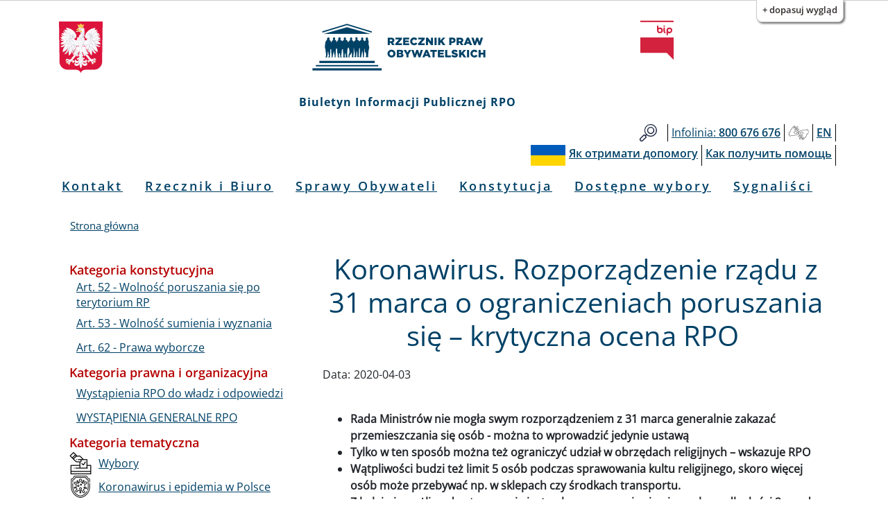

--- FILE ---
content_type: text/html; charset=UTF-8
request_url: https://bip.brpo.gov.pl/pl/content/koronawirus-rozporzadzenie-rzadu-z-31-marca-krytyczna-ocena-rpo%C2%A0?fbclid=IwAR2tlkJfu_EHkcw4m9FxL6RiWd0Z_nKw_4loiFiVm_esq0bY3jOEJpxxLgY
body_size: 14057
content:
<!DOCTYPE html>
<html lang="pl" dir="ltr" prefix="og: https://ogp.me/ns#">
  <head>
    <meta charset="utf-8" />
<meta name="description" content="Rada Ministrów nie mogła swym rozporządzeniem z 31 marca generalnie zakazać przemieszczania się osób - można to wprowadzić jedynie ustawą Tylko w ten sposób można też ograniczyć udział w obrzędach religijnych – wskazuje RPO Wątpliwości budzi też limit 5 osób podczas sprawowania kultu religijnego, skoro więcej osób może przebywać np. w sklepach czy środkach transportu. Z kolei niemożliwy do stosowania jest nakaz poruszania się pieszych w odległości 2 m od siebie. Jest on zaś zupełnie niezasadny co do małżeństw, partnerów czy rodzica z dzieckiem" />
<link rel="canonical" href="http://bip.brpo.gov.pl/pl/content/koronawirus-rozporzadzenie-rzadu-z-31-marca-krytyczna-ocena-rpo%C2%A0" />
<meta property="og:type" content="Artykuł" />
<meta property="og:url" content="http://bip.brpo.gov.pl/pl/content/koronawirus-rozporzadzenie-rzadu-z-31-marca-krytyczna-ocena-rpo%C2%A0" />
<meta property="og:title" content="Koronawirus. Rozporządzenie rządu z 31 marca o ograniczeniach poruszania się – krytyczna ocena RPO" />
<meta property="og:image" content="http://bip.brpo.gov.pl/sites/default/files/styles/780_x/public/PA%C5%83STWO_0.png?itok=Ru5eJ4Gv" />
<meta name="twitter:card" content="summary_large_image" />
<meta name="twitter:title" content="Koronawirus. Rozporządzenie rządu z 31 marca o ograniczeniach poruszania się – krytyczna ocena RPO" />
<meta name="twitter:description" content="Rada Ministrów nie mogła swym rozporządzeniem z 31 marca generalnie zakazać przemieszczania się osób - można to wprowadzić jedynie ustawą Tylko w ten sposób można też ograniczyć udział w obrzędach religijnych – wskazuje RPO Wątpliwości budzi też limit 5 osób podczas sprawowania kultu religijnego, skoro więcej osób może przebywać np. w sklepach czy środkach transportu. Z kolei niemożliwy do stosowania jest nakaz poruszania się pieszych w odległości 2 m od siebie. Jest on zaś zupełnie niezasadny co do małżeństw, partnerów czy rodzica z dzieckiem" />
<meta name="twitter:image" content="http://bip.brpo.gov.pl/sites/default/files/styles/780_x/public/PA%C5%83STWO_0.png?itok=Ru5eJ4Gv" />
<meta name="Generator" content="Drupal 10 (https://www.drupal.org)" />
<meta name="MobileOptimized" content="width" />
<meta name="HandheldFriendly" content="true" />
<meta name="viewport" content="width=device-width, initial-scale=1, shrink-to-fit=no" />
<meta http-equiv="x-ua-compatible" content="ie=edge" />
<link rel="icon" href="/sites/default/files/favicon128_128_4.ico" type="image/vnd.microsoft.icon" />
<link rel="alternate" hreflang="pl" href="http://bip.brpo.gov.pl/pl/content/koronawirus-rozporzadzenie-rzadu-z-31-marca-krytyczna-ocena-rpo%C2%A0" />

    <title>Koronawirus. Rozporządzenie rządu z 31 marca o ograniczeniach poruszania się – krytyczna ocena RPO</title>
    <link rel="stylesheet" media="all" href="/sites/default/files/css/css_bobw2G86YedkozdoxF1HjSFMYD-3OEGZs4Z6Kf3jOhc.css?delta=0&amp;language=pl&amp;theme=bootstrap_barrio_brpo&amp;include=[base64]" />
<link rel="stylesheet" media="all" href="/sites/default/files/css/css_vfETX5CzjVTYqMQGbVeiWSMsZXcSbqeiGeZuDFM5Wb0.css?delta=1&amp;language=pl&amp;theme=bootstrap_barrio_brpo&amp;include=[base64]" />
<link rel="stylesheet" media="print" href="/sites/default/files/css/css_cXixT7nhxgDOPgL14S0Y5Sao-CVDs4vJJqAsLLiiG0E.css?delta=2&amp;language=pl&amp;theme=bootstrap_barrio_brpo&amp;include=[base64]" />

    
    <meta name="deklaracja-dostępności" content="https://bip.brpo.gov.pl/pl/content/deklaracja-dostepnosci-serwisu-bip-brpo-gov-pl"> 
  </head>
  <body class="layout-one-sidebar layout-sidebar-first page-node-17153 path-node node--type-artykul lang-pl">
    <!--<a href="#main-content" class="visually-hidden focusable skip-link">
      Przejdź do treści
    </a>-->
            	    <div id="skip-link">
		<ul>
		    <li><a href="#block-menupl" class="visually-hidden focusable"> Przejdź do menu głównego</a></li>
		    <li><a href="#main-content" class="visually-hidden focusable">Przejdź do treści</a></li>
		    <li><a href="#block-stopkapl" class="visually-hidden focusable">Przejdź to informacji o kontakcie </a></li>	
		    <li><a href="https://bip.brpo.gov.pl/pl/sitemap" class="visually-hidden focusable">Przejdź do mapy serwisu</a></li>
		</ul>
	    </div>
	    <h1 class="visually-hidden">Biuletyn Informacji Publicznej RPO</h1>
                


    <div class="flc-prefsEditor-separatedPanel fl-prefsEditor-separatedPanel">
  <div class="flc-slidingPanel-panel flc-prefsEditor-iframe"></div>
  <div class="fl-panelBar">
    <span class="fl-prefsEditor-buttons">
      <button id="reset" class="flc-prefsEditor-reset fl-prefsEditor-reset"><span class="fl-icon-undo"></span> Resetuj</button>
      <button id="show-hide" class="flc-slidingPanel-toggleButton fl-prefsEditor-showHide"> Show/Hide</button>
    </span>
  </div>
</div>
<nav class="flc-toc-tocContainer"></nav>

      <div class="dialog-off-canvas-main-canvas" data-off-canvas-main-canvas>
    <div id="page-wrapper">
  <div id="page">
    <header id="header" class="header" aria-label="Nagłówek strony">
                        <div class="branding_brpo_wrapper">
            <div id="branding_brpo"  class="justify-content-center align-items-center container">
              <section class="row region region-branding-brpo">
    <div id="block-brandingbrpopl" class="block-content-basic block block-block-content block-block-content7dca4a4b-f1d7-4fef-ad9a-96a05ed6e4ab">
  
    
      <div class="content">
      
            <div class="clearfix text-formatted field field--name-body field--type-text-with-summary field--label-hidden field__item"><div class="container-fluid"><div class="row"><div class="col-2"><img class="godlo_class" src="/sites/default/files/herb_polski.svg" data-entity-uuid="" data-entity-type="" alt="Godło RP" width="3158" height="3716" id="godlo_kontener"></div><div class="col-8"><a href="/pl" id="strona_glowna" title="Przejdź do strony głównej"><img class="logo_class" src="/sites/default/files/logo_rpo_2022_06_17_v2.png" data-entity-uuid="" data-entity-type="" alt="Logo RPO" width="550" height="148" id="logo_kontener_pl"></a></div><div class="col-2"><a class="bip_kontener" href="https://www.gov.pl/web/bip" title="Przejdź do Strony Głównej Biuletynu Informacji Publicznej"><img class="logo_class" src="/sites/default/files/BIP.svg" data-entity-uuid="" data-entity-type="" alt="Logo BIP" width="128" height="150" id="bip_kontener"></a></div></div></div><div class="biuletyn">Biuletyn Informacji Publicznej RPO</div></div>
      
    </div>
  </div>

  </section>

            </div>
          </div>
                
                  <div class="pasek_gorny_brpo_wrapper">
            <div id="pasek_gorny_brpo"  class="container">
              <section class="row region region-pasek-gorny-brpo">
    <div id="block-pasekgornypl" class="block-content-basic block block-block-content block-block-content454cc595-ca63-4693-b8a8-fffb2bbf1446">
  
    
      <div class="content">
      
            <div class="clearfix text-formatted field field--name-body field--type-text-with-summary field--label-hidden field__item"><nav class="navbar navbar-expand-lg "><div class="d-flex flex-grow-1"><!-- hidden spacer to center brand on mobile --><div class="w-100 text-right">&nbsp;</div></div><div class="navbar-collapse flex-grow-1" id="pasek_gorny"><ul class="navbar-nav ml-auto flex-nowrap" role="list"><li class="nav-item etykieta_szukaj"><a class="nav-link" href="/site-search" title="Wyszukiwarka">Szukaj</a></li><li class="nav-item"><a class="nav-link" href="/infolinia" title="Telefon do RPO"><span class="light">Infolinia:</span><span class="semibold"> 800 676 676</span></a></li><li class="nav-item polski_jezyk_migowy_m"><a class="nav-link" href="https://www.rpo.gov.pl/pl/content/glusi" title="Informacje o RPO w Polskim Języku Migowym">Głusi</a></li><li class="nav-item"><a class="nav-link" href="/en" title="Zmiana języka na angielski"><span class="semibold">EN</span></a></li></ul></div></nav><nav class="navbar navbar-expand-lg "><div class="d-flex flex-grow-1"><!-- hidden spacer to center brand on mobile --><div class="w-100 text-right">&nbsp;</div></div><div class="navbar-collapse flex-grow-1" id="pasek_gorny_ua"><ul class="navbar-nav ml-auto flex-nowrap" role="list"><li class="nav-item pasek_flaga_ua" aria-hidden="true">&nbsp;</li><li class="nav-item"><a class="nav-link" href="/pl/content/rpo-yak-otrimati-dopomogu-ukraina" title=""><span class="semibold">Як отримати допомогу</span></a></li><li class="nav-item"><a class="nav-link" href="/pl/content/rpo-kak-poluchit-pomosch-ukraina" title=""><span class="semibold">Как получить помощь</span></a></li></ul></div></nav></div>
      
    </div>
  </div>

  </section>

            </div>
          </div>
       

                <nav class="navbar navbar-expand-lg" id="navbar-main">
                      
                          <button class="navbar-toggler navbar-toggler-right" type="button" data-toggle="collapse" data-target="#CollapsingNavbar" aria-controls="CollapsingNavbar" aria-expanded="false" aria-label="Toggle navigation"><span class="navbar-toggler-icon"></span></button>
              <div class="collapse navbar-collapse justify-content-center" id="CollapsingNavbar">
                  <nav role="navigation" aria-labelledby="block-menupl-menu" id="block-menupl" class="block block-menu navigation menu--menu-pl">
            
  <h2 class="visually-hidden" id="block-menupl-menu">Menu PL</h2>
  

        
                  <ul class="clearfix nav" data-component-id="bootstrap_barrio:menu">
                    <li class="nav-item">
                <a href="/pl/content/zlozenie-wniosku-do-rzecznika-praw-obywatelskich" class="nav-link nav-link--pl-content-zlozenie-wniosku-do-rzecznika-praw-obywatelskich" data-drupal-link-system-path="content/jak-mozna-zwrocic-sie-do-rpo">Kontakt</a>
              </li>
                <li class="nav-item menu-item--collapsed">
                <a href="/pl/content/rzecznik-i-biuro" class="nav-link nav-link--pl-content-rzecznik-i-biuro" data-drupal-link-system-path="content/rzecznik-i-biuro">Rzecznik i Biuro</a>
              </li>
                <li class="nav-item">
                <a href="/pl/sprawy-wazne-dla-obywateli" class="nav-link nav-link--pl-sprawy-wazne-dla-obywateli" data-drupal-link-system-path="sprawy-wazne-dla-obywateli">Sprawy Obywateli</a>
              </li>
                <li class="nav-item">
                <a href="/pl/konstytucja" title="Katalog spraw z podziałem wg artykułów Konstytucji RP" class="nav-link nav-link--pl-konstytucja" data-drupal-link-system-path="konstytucja">Konstytucja</a>
              </li>
                <li class="nav-item">
                <a href="/pl/tagi/dostepne-wybory" class="nav-link nav-link--pl-tagi-dostepne-wybory" data-drupal-link-system-path="taxonomy/term/1426">Dostępne wybory</a>
              </li>
                <li class="nav-item">
                <a href="https://bip.brpo.gov.pl/pl/sygnalisci" class="nav-link nav-link-https--bipbrpogovpl-pl-sygnalisci">Sygnaliści</a>
              </li>
        </ul>
  



  </nav>


                              </div>
                                          </nav>
        
        

        

          
    </header>
          <div class="highlighted">
        <aside class="container section clearfix" role="complementary">
            <div data-drupal-messages-fallback class="hidden"></div>


        </aside>
      </div>
            <div id="main-wrapper" class="layout-main-wrapper clearfix">
              <div id="main" class="container">
            <div id="block-bootstrap-barrio-brpo-breadcrumbs" class="block block-system block-system-breadcrumb-block">
  
    
      <div class="content">
      
  <nav role="navigation" aria-label="breadcrumb" style="">
  <ol class="breadcrumb">
            <li class="breadcrumb-item">
        <a href="/pl">Strona główna</a>
      </li>
        </ol>
</nav>


    </div>
  </div>


          <div class="row row-offcanvas row-offcanvas-left clearfix">
              <main class="main-content col" id="content" role="main">
                <section class="section">
                  <a id="main-content" tabindex="-1"></a>

	            

                    <div id="block-bootstrap-barrio-brpo-page-title" class="block block-core block-page-title-block">
  
    
      <div class="content">
      
  <h2 class="title"><span class="field field--name-title field--type-string field--label-hidden">Koronawirus. Rozporządzenie rządu z 31 marca o ograniczeniach poruszania się – krytyczna ocena RPO </span>
</h2>


    </div>
  </div>
<div id="block-bootstrap-barrio-brpo-content" class="block block-system block-system-main-block">
  
    
      <div class="content">
      <div data-history-node-id="17153" class="node node--type-artykul node--view-mode-full ds-1col clearfix">

  

  
  <div class="field field--name-field-data field--type-daterange field--label-inline">
    <div class="field__label">Data:</div>
          <div class='field__items'>
              <div class="field__item"><time datetime="2020-04-03T11:40:00Z" class="datetime">2020-04-03</time>
</div>
              </div>
      </div>

            <div class="field field--name-dynamic-block-fieldnode-socialmedia field--type-ds field--label-hidden field__item"><div class="views-element-container"><div class="view view-socialmedia view-id-socialmedia view-display-id-block_1 js-view-dom-id-8268191e6bee868a5a9e18069e7638d9f2b6df845cc804c7b7a9a7698ce446b1">
  
    
      
  
          </div>
</div>
</div>
      
            <div class="field field--name-dynamic-block-fieldnode-blok-obrazek-z-linkiem field--type-ds field--label-hidden field__item"><div class="views-element-container"><div class="view view-obrazek-z-linkiem view-id-obrazek_z_linkiem view-display-id-block_1 js-view-dom-id-7353aecf2448697327bd688041d10a274085119c51fb9f4837f407c7d7470712">
  
    
      
  
          </div>
</div>
</div>
      
            <div class="clearfix text-formatted field field--name-body field--type-text-with-summary field--label-hidden field__item"><ul>
<li><strong>Rada Ministrów nie mogła swym rozporządzeniem z 31 marca generalnie zakazać przemieszczania się osób - można to wprowadzić jedynie ustawą &nbsp;</strong></li>
<li><strong>Tylko w ten sposób można też ograniczyć udział w obrzędach religijnych – wskazuje RPO</strong></li>
<li><strong>Wątpliwości budzi też limit 5 osób podczas sprawowania kultu religijnego,&nbsp;skoro więcej osób może przebywać np. w sklepach czy środkach transportu.</strong></li>
<li><strong>Z kolei niemożliwy do stosowania jest nakaz poruszania się pieszych w&nbsp;odległości 2 m od siebie. Jest on zaś zupełnie niezasadny co do małżeństw, partnerów czy rodzica z dzieckiem</strong></li>
</ul>
<p>Rzecznik Praw Obywatelskich przedstawił premierowi Mateuszowi Morawieckiemu swe uwagi ws.&nbsp;rozporządzenia Rady Ministrów z 31 marca 2020 r. w sprawie ustanowienia określonych ograniczeń, nakazów i zakazów w związku z wystąpieniem stanu epidemii.</p>
<p>RPO rozumie wprowadzanie ograniczeń swobody przemieszczania się i kontaktów społecznych. Niemniej po raz kolejny podkreśla, że ograniczenia te - szczególnie z uwagi na obecną trudną sytuację - muszą być wprowadzone z poszanowaniem konstytucyjnych standardów ochrony podstawowych praw i wolności.</p>
<h3>Ustawowa podstawa ograniczeń praw i wolności</h3>
<p>Adam Bodnar ponownie zwraca uwagę, że nawet w stanach nadzwyczajnych, o których mowa w Konstytucji, zakres ograniczeń konstytucyjnych wolności i praw musi wynikać z ustawy. Mimo&nbsp; przesłanek, o których mowa w art. 230 Konstytucji, w &nbsp;zakresie zwalczania choroby zakaźnej wywołanej wirusem SARS-CoV-2 - a więc szczególnego zagrożenia dla bezpieczeństwa obywateli i porządku publicznego - nie zdecydowano się dotychczas &nbsp;na wprowadzenie stanu nadzwyczajnego. Uchwalono zaś ustawę z 2 marca 2020 r. o szczególnych rozwiązaniach związanych z zapobieganiem, przeciwdziałaniem i zwalczaniem COVID-19, innych chorób zakaźnych oraz wywołanych nimi sytuacji kryzysowych. &nbsp;Na jej podstawie – w przypadku stanu epidemii lub stanu zagrożenia epidemiologicznego&nbsp; - Rada Ministrów może określić rozporządzeniem:</p>
<ul>
<li>zagrożony obszar wraz ze wskazaniem rodzaju strefy, na którym wystąpił stan epidemii lub stan zagrożenia epidemicznego,</li>
<li>rodzaj stosowanych rozwiązań.,</li>
</ul>
<h3>Zakaz przemieszczania się</h3>
<p>Rada Ministrów nie ma uprawnienia do wprowadzenia generalnego zakazu przemieszczania się. &nbsp;Mimo to, działając poza granicami &nbsp;upoważnienia ustawowego, w § 5 rozporządzenia wskazała, że poza wyjątkami, &nbsp;od 1 kwietnia 2020 r. do&nbsp; 11 kwietnia 2020 r. zakazuje się na obszarze RP &nbsp;przemieszczania się osób. Narusza to m.in. art. 92 ust. 1 Konstytucji, zgodnie&nbsp;z którym rozporządzenia są wydawane przez organy wskazane w Konstytucji, na podstawie szczegółowego upoważnienia zawartego w ustawie i w celu jej wykonania. Stanowi to jednocześnie o naruszeniu art. 31 ust. 3 Konstytucji, wskazującym warunki ograniczenia w zakresie korzystania z praw&nbsp;i wolności, do których nieodzownie należy ustanowienie ograniczeń w drodze regulacji ustawowej.</p>
<p>§ 5 rozporządzenia nie został zatem wydany w celu wykonania ustawy, ta bowiem uprawnia Radę Ministrów wyłącznie do wprowadzenia ograniczeń określonego sposobu przemieszczania się. W ramach&nbsp; tego upoważnienia można było wskazać jedynie sposób przemieszczania się oraz zakres jego ograniczenia. Niedopuszczalne było natomiast wprowadzenie generalnego zakazu przemieszczania się.</p>
<p>Oznacza to, że § 5 rozporządzenia jest także niezgodny&nbsp;z art. 52 ust. 1 i 3 Konstytucji przez to, że wyłącza wolność poruszania się po terytorium Rzeczypospolitej Polskiej nie na podstawie ustawy, lecz na podstawie rozporządzenia nie mającego w tym zakresie żadnego umocowania w ustawie.</p>
<p>Zgodnie z art. 31 ust. 3 Konstytucji ustawowe ograniczenia konstytucyjnych praw i wolności nie mogą naruszać istoty wolności i praw. Czasowe zawieszenie możliwości korzystania z określonych konstytucyjnych praw jest więc możliwe jedynie po wprowadzeniu stanu nadzwyczajnego. Z uwagi na fakt, że go nie wprowadzono, dla oceny konstytucyjności wprowadzanych ograniczeń aktualne pozostają więc standardy wynikające z art. 31 ust. 3 Konstytucji.</p>
<p>Wątpliwości Rzecznika budzi również § 18 ust 2 rozporządzenia, zgodnie z którym od 1 kwietnia do 11 kwietnia 2020 r. przemieszczanie się osoby do ukończenia 18. roku życia jest możliwe wyłącznie pod opieką rodzica lub opiekuna. Przepis ten został umieszczony w rozdziale regulującym nakaz określonego sposobu przemieszczania się, jednak w ocenie Rzecznika wprowadza on de facto podmiotowy zakaz przemieszczania się dla określonej grupy obywateli. Tym samym również nie znajduje upoważnienia ustawowego.</p>
<p>Wątpliwości może również budzić wprowadzony w § 18 ust. 1 pkt 1 rozporządzenia nakaz poruszania się pieszych w&nbsp;odległości nie mniejszej niż 2 m od siebie - chyba że zachowanie tej odległości nie jest możliwe ze względu na opiekę nad dzieckiem do ukończenia 13. roku życia, osobą z&nbsp;orzeczeniem o niepełnosprawności lub osobą z orzeczeniem o potrzebie kształcenia specjalnego, lub osobą, która ze względu na stan zdrowia nie może poruszać się samodzielnie. Przepis ten wydaje się niemożliwy do zastosowania w praktyce i nie uwzględnia możliwości przemieszczania się z osobą najbliższą, w którym to przypadku przemieszczanie się w odległości 2 metrów nie wydaje się uzasadnione. Stanowienie norm prawnych, których stosowanie jest w praktyce wysoce utrudnione, należy uznać za niedopuszczalne z punktu widzenia art. 2 Konstytucji.</p>
<h3>Ograniczenia uprawiania kultu religijnego</h3>
<p>Rozporządzenie wprowadza czasowe ograniczenia&nbsp;w sprawowaniu kultu religijnego w miejscach publicznych. W trakcie sprawowania kultu religijnego, w tym czynności lub obrzędów religijnych, na danym terenie lub w danym obiekcie może znajdować się łącznie nie więcej niż:</p>
<ul>
<li>50 osób, wliczając w to uczestników i osoby sprawujące kult religijny lub osoby zatrudnione przez zakład pogrzebowy przypadku pogrzebu – w okresie od 20 marca do dnia 24 marca 2020 r. oraz w okresie od dnia 12 kwietnia do odwołania;</li>
<li>5 uczestników, oprócz osób sprawujących kult religijny lub osób zatrudnionych przez zakład pogrzebowy w przypadku pogrzebu – w okresie od dnia 1 kwietnia 2020 r. do dnia 11 kwietnia 2020 r.</li>
</ul>
<p>Przepisy te wkraczają&nbsp;w konstytucyjną sferę wolności religii (art. 53 ust. 1 Konstytucji). A wolność uzewnętrzniania religii może być ograniczona jedynie w drodze ustawy i tylko wtedy, gdy jest to konieczne do ochrony bezpieczeństwa państwa, porządku publicznego, zdrowia, moralności lub wolności i praw innych osób. Wolność religii została wymieniona w art. 233 Konstytucji jako jedna z wolności, które nie mogą podlegać ograniczeniom w stanach nadzwyczajnych.</p>
<p>A uczestniczenie w obrzędach religijnych może zostać ograniczone jedynie w ustawie. W konsekwencji żaden organ władzy wykonawczej, w tym Rada Ministrów, nie może &nbsp;określać granic wolności uzewnętrzniania religii.</p>
<p>Poza tym wszelkie ograniczenia wolności uzewnętrzniania religii nie mogą mieć formy zakazu. Stanowi to bowiem ograniczenie istoty wolności z art. 53 Konstytucji.</p>
<p>We wnioskach kierowanych do Rzecznika Praw Obywatelskich obywatele podnoszą również zarzut nieproporcjonalności tego ograniczenia, w kontekście innych wprowadzanych ograniczeń. Wątpliwości budzi wprowadzenie limitu obecności 5 osób w pomieszczeniach sprawowania kultu religijnego w sytuacji, gdy więcej osób może przebywać np. w sklepach czy środkach transportu.</p>
<h3>Odpowiedzialność za wykroczenia</h3>
<p>Opisany stan rzeczy może powodować, że &nbsp;nie będzie możliwe pociągnięcie do odpowiedzialności za wykroczenie osób, które nie przestrzegają tak ustanowionych zakazów i nakazów, choć &nbsp;taką odpowiedzialność niewątpliwie powinny ponieść. W przypadku rozporządzenia każdy sąd ma prawo odmówić jego zastosowania, jeśli stwierdzi, że wydano je z przekroczeniem granic upoważnienia ustawowego bądź pozostaje ono w hierarchicznej niezgodności z aktami wyższego rzędu. Sędziowie podlegają bowiem tylko Konstytucji i ustawom - nie aktom wykonawczym wydanym z naruszeniem ustawy lub Konstytucji.</p>
<p>Ponadto nie można wykluczyć, że osoby, które poniosą szkodę w wyniku zastosowania opisanych przepisów rozporządzeń, zechcą skorzystać z prawa określonego w art. 77 ust. 1 Konstytucji. Stanowi on, że każdy ma prawo do wynagrodzenia szkody, jaka została mu wyrządzona przez niezgodne z prawem działanie organu władzy publicznej.</p>
<p>VII. 565.3.2020</p>
</div>
              <h3  class="field-label-above">Załączniki:</h3>
  
            <ul >
            <li><div>
  
  
  <div class="field field--name-field-media-document field--type-file field--label-visually_hidden">
    <div class="field__label visually-hidden">Dokument</div>
              <div class="field__item">
<span class="file file--mime-application-pdf file--application-pdf"> <a href="/sites/default/files/Pismo%20do%20Prezesa%20Rady%20Ministr%C3%B3w.%203.04.2020.pdf" type="application/pdf">Pismo do Prezesa Rady Ministrów. 3.04.2020.pdf</a></span>
</div>
          </div>

</div>
</li>
      
      </ul>
  



</div>


    </div>
  </div>
<div class="views-element-container block block-views block-views-blockklauzule-block-2" id="block-views-block-klauzule-block-2">
  
    
      <div class="content">
      <div><div class="view view-klauzule view-id-klauzule view-display-id-block_2 js-view-dom-id-1406ccd329ffbefe1a0aa23e2f222a460e8379e2b8a64f55a2ee19ddbd4f6aa2">
  
    
      
  
          </div>
</div>

    </div>
  </div>
<div class="views-element-container block block-views block-views-blockklauzule-block-1" id="block-views-block-klauzule-block-1">
  
    
      <div class="content">
      <div><div class="view view-klauzule view-id-klauzule view-display-id-block_1 js-view-dom-id-e2ed954a9c5d33b2b94755931f82795178977f4d6b0169b11d01cc20c56bf955">
  
    
      
  
          </div>
</div>

    </div>
  </div>
<div class="views-element-container block block-views block-views-blockzdjecia-block-1" id="block-views-block-zdjecia-block-1">
  
    
      <div class="content">
      <div><div class="view view-zdjecia view-id-zdjecia view-display-id-block_1 js-view-dom-id-03973770c1eba2e6a2cc0472e6b8119fad0cc3c78cabfacc5fd0c26fe05928e3">
  
    
      
      <div class="view-content">
      
<div id="views-bootstrap-zdjecia-block-1" class="carousel slide"
    data-interval="5000"
     data-ride="carousel"     data-pause="hover"
>
      <ol class="carousel-indicators">
                          <li class="active" data-target="#views-bootstrap-zdjecia-block-1" data-slide-to="0"></li>
        </ol>
  
    <div class="carousel-inner">
                    <div class="carousel-item active">
          
<img loading="lazy" src="/sites/default/files/styles/780_x/public/PA%C5%83STWO_0.png?itok=Ru5eJ4Gv" width="780" height="520" alt="Grafika - ludzie osobno, ale się wspierają. Napis &quot;Funkcjonowanie państwa&quot;&quot;" title="" />


                                <div class="carousel-caption d-none d-md-block">
                                        <h3>Koronawirus i nasze państwo</h3>
                                                </div>
                            </div>
      </div>
        <a class="carousel-control-prev" href="#views-bootstrap-zdjecia-block-1" role="button" data-slide="prev">
      <span class="carousel-control-prev-icon" aria-hidden="true"></span>
      <span class="sr-only">Poprzednie</span>
    </a>
    <a class="carousel-control-next" href="#views-bootstrap-zdjecia-block-1" role="button" data-slide="next">
      <span class="carousel-control-next-icon" aria-hidden="true"></span>
      <span class="sr-only">Dalej</span>
    </a>
  </div>
    </div>
  
          </div>
</div>

    </div>
  </div>
<div class="views-element-container block block-views block-views-blockstopka-artykulu-block-1" id="block-views-block-stopka-artykulu-block-1">
  
    
      <div class="content">
      <div><div class="info-udos view view-stopka-artykulu view-id-stopka_artykulu view-display-id-block_1 js-view-dom-id-3f7538b592475e308bf38ea8eb0cf5b5e48edf3d1a61626935b495238f6707b5">
  
    
      <div class="view-header">
      <p class="class-footer-information-text">Informacja o udostępnieniu:</p>
    </div>
      
      <div class="view-content">
          <div class="views-row">
    <span class="views-field views-field-field-autor-informacji"><span class="views-label views-label-field-autor-informacji class-footer-information-label">Autor informacji: </span><span class="field-content class-footer-information-field">Łukasz Starzewski</span></span><div class="views-field views-field-created"><span class="views-label views-label-created class-footer-information-label">Data publikacji: </span><span class="field-content class-footer-information-field"><time datetime="2020-04-03T09:29:54+02:00" class="datetime">2020-04-03 09:29:54</time>
</span></div><div class="views-field views-field-name-2"><span class="views-label views-label-name-2 class-footer-information-label">Osoba udostępniająca: </span><span class="field-content class-footer-information-field">Łukasz Starzewski</span></div>
  </div>

    </div>
  
          </div>
</div>

    </div>
  </div>
<div class="views-element-container block block-views block-views-blockhistoria-zmian-block-1" id="block-views-block-historia-zmian-block-1">
  
    
      <div class="content">
      <div><div class="view view-historia-zmian view-id-historia_zmian view-display-id-block_1 js-view-dom-id-677012f4bb838a5dfc4c9d7c29dbcd84afca058e868bf9741fd2eee97b20df37">
  
    
      <div class="view-header">
      <p class="class-footer-information-text">Historia zmian:</p>

    </div>
      
      <div class="view-content">
            <div class="views-row">
          <div class="views-row">
    <div class="views-field views-field-changed"><span class="views-label views-label-changed">Data: </span><span class="field-content"><time datetime="2021-02-10T12:26:23+01:00" class="datetime">2021-02-10 12:26:23</time>
</span></div><div class="views-field views-field-title-1"><span class="views-label views-label-title-1">Tytuł: </span><span class="field-content"><a href="/pl/content/koronawirus-rozporzadzenie-rzadu-z-31-marca-krytyczna-ocena-rpo%C2%A0" hreflang="pl">Koronawirus. Rozporządzenie rządu z 31 marca o ograniczeniach poruszania się – krytyczna ocena RPO </a></span></div><div class="views-field views-field-name"><span class="views-label views-label-name">Operator: </span><span class="field-content">Łukasz Starzewski</span></div>
  </div>

  </div>

    </div>
  
          </div>
</div>

    </div>
  </div>


                </section>
              </main>
                          <div class="sidebar_first sidebar col-md-4 order-first" id="sidebar_first">
                <aside class="section" role="complementary">
                    <div class="views-element-container block block-views block-views-blockkategorie-po-lewo-block-1" id="block-views-block-kategorie-po-lewo-block-1">
  
    
      <div class="content">
      <div><div class="view view-kategorie-po-lewo view-id-kategorie_po_lewo view-display-id-block_1 js-view-dom-id-9db85097c1247aa212687afd7f90505525ab6fe58afe9db0dd0f47970eec07a1">
  
    
      
      <div class="view-content">
      <div class="item-list">
      <h3>Kategoria konstytucyjna</h3>
  
  <ul>

          <li><div class="views-field views-field-name"><span class="field-content"><a href="/pl/kategoria-konstytucyjna/art-52-wolnosc-poruszania-sie-po-terytorium-rp" hreflang="pl">Art. 52 - Wolność poruszania się po terytorium RP</a></span></div></li>
          <li><div class="views-field views-field-name"><span class="field-content"><a href="/pl/kategoria-konstytucyjna/art-53-wolnosc-sumienia-i-wyznania" hreflang="pl">Art. 53 - Wolność sumienia i wyznania</a></span></div></li>
          <li><div class="views-field views-field-name"><span class="field-content"><a href="/pl/kategoria-konstytucyjna/art-62-prawa-wyborcze" hreflang="pl">Art. 62 - Prawa wyborcze</a></span></div></li>
    
  </ul>

</div>
<div class="item-list">
      <h3>Kategoria prawna i organizacyjna</h3>
  
  <ul>

          <li><div class="views-field views-field-name"><span class="field-content"><a href="/pl/kategoria-prawna/wystapienia-do-wladz" hreflang="pl">Wystąpienia RPO do władz i odpowiedzi</a></span></div></li>
          <li><div class="views-field views-field-name"><span class="field-content"><a href="/pl/wystapienia-generalne" hreflang="pl">WYSTĄPIENIA GENERALNE RPO</a></span></div></li>
    
  </ul>

</div>
<div class="item-list">
      <h3>Kategoria tematyczna</h3>
  
  <ul>

          <li><div class="views-field views-field-field-icon"><div class="field-content">  
<img loading="lazy" src="/sites/default/files/styles/32_x_32/public/wybory.png?itok=Nahvl51b" width="32" height="32" alt="" title="" />

</div></div><div class="views-field views-field-name"><span class="field-content"><a href="/pl/kategoria-tematyczna/wybory" hreflang="pl">Wybory</a></span></div></li>
          <li><div class="views-field views-field-field-icon"><div class="field-content">  
<img loading="lazy" src="/sites/default/files/styles/32_x_32/public/virus.png?itok=cHy83E2S" width="32" height="32" alt="" title="" />

</div></div><div class="views-field views-field-name"><span class="field-content"><a href="/pl/koronawirus" hreflang="pl">Koronawirus i epidemia w Polsce</a></span></div></li>
    
  </ul>

</div>

    </div>
  
          </div>
</div>

    </div>
  </div>


                </aside>
              </div>
            
            
          </div>
        </div>
          </div>
    


              <div class="see_also_brpo_wrapper">
            <div id="see_also_brpo" class="container">
              <section class="row region region-see-also-brpo">
    <div class="views-element-container block block-views block-views-blocksee-also-block-1" id="block-views-block-see-also-block-1">
  
      <h2>Zobacz także</h2>
    
      <div class="content">
      <div><div class="view view-see-also view-id-see_also view-display-id-block_1 js-view-dom-id-a2a0702e0c8ec85246adcbc835f49b65eb2c661840fc56ff45ff8d1b21c8326c">
  
    
      
      <div class="view-content">
      <div data-drupal-views-infinite-scroll-content-wrapper class="views-infinite-scroll-content-wrapper clearfix"><div id="views-bootstrap-see-also-block-1"  class="grid views-view-grid">
  <div class="row">
          <div  class="col-12 col-sm-6 col-md-6 col-lg-4 col-xl-3 item">
        <div class="views-field views-field-field-media-zdjecie"><div class="field-content"><div>
  
  
  <div class="field field--name-field-media-image field--type-image field--label-visually_hidden">
    <div class="field__label visually-hidden">Obraz</div>
              <div class="field__item">  
<img loading="lazy" src="/sites/default/files/styles/large/public/%C5%9Bcie%C5%BCka%20w%20parku.jpg?itok=Xc9E9lPI" width="480" height="320" alt="Ścieżka w parku, zielone drzewa  i mostek" title="" />

</div>
          </div>

</div>
</div></div><div class="views-field views-field-field-data"><div class="field-content data"><time datetime="2021-02-10T12:22:00Z" class="datetime">2021-02-10</time>
</div></div><div class="views-field views-field-title"><span class="field-content"><a href="/pl/content/przebywal-w-parku-dostal-grzywne-kolejna-kasacja-rpo" hreflang="pl">Obywatel na podstawie rozporządzenia rządu dostał grzywnę za pobyt w parku. Kasacja RPO do Sądu Najwyższego</a></span></div>
      </div>
          <div  class="col-12 col-sm-6 col-md-6 col-lg-4 col-xl-3 item">
        <div class="views-field views-field-field-media-zdjecie"><div class="field-content"><div>
  
  
  <div class="field field--name-field-media-image field--type-image field--label-visually_hidden">
    <div class="field__label visually-hidden">Obraz</div>
              <div class="field__item">  
<img loading="lazy" src="/sites/default/files/styles/large/public/Wierusz%C3%B3w%20maseczka%2032.jpg?itok=-y-V6iV9" width="480" height="320" alt="Kolorowa maseczka na twarz" title="" />

</div>
          </div>

</div>
</div></div><div class="views-field views-field-field-data"><div class="field-content data"><time datetime="2021-02-08T15:56:00Z" class="datetime">2021-02-08</time>
</div></div><div class="views-field views-field-title"><span class="field-content"><a href="/pl/content/kare-za-brak-maseczki-zbada-sn-kasacja-rpo" hreflang="pl">Ukarany grzywną za brak maseczki - SN zbada, czy było to legalne. Rzecznik złożył kasację</a></span></div>
      </div>
          <div  class="col-12 col-sm-6 col-md-6 col-lg-4 col-xl-3 item">
        <div class="views-field views-field-field-media-zdjecie"><div class="field-content"><div>
  
  
  <div class="field field--name-field-media-image field--type-image field--label-visually_hidden">
    <div class="field__label visually-hidden">Obraz</div>
              <div class="field__item">  
<img loading="lazy" src="/sites/default/files/styles/large/public/%C5%9Bcie%C5%BCka%20w%20parku.jpg?itok=Xc9E9lPI" width="480" height="320" alt="Ścieżka w parku, zielone drzewa  i mostek" title="" />

</div>
          </div>

</div>
</div></div><div class="views-field views-field-field-data"><div class="field-content data"><time datetime="2021-02-02T11:33:00Z" class="datetime">2021-02-02</time>
</div></div><div class="views-field views-field-title"><span class="field-content"><a href="/pl/content/sn-po-kasacji-rpo-zbada-czy-karanie-za-zlamanie-ograniczen-bylo-legalne" hreflang="pl">Czy karanie za złamanie ograniczeń pandemicznych było legalne - zbada Sąd Najwyższy po kasacji Rzecznika </a></span></div>
      </div>
          <div  class="col-12 col-sm-6 col-md-6 col-lg-4 col-xl-3 item">
        <div class="views-field views-field-field-media-zdjecie"><div class="field-content"><div>
  
  
  <div class="field field--name-field-media-image field--type-image field--label-visually_hidden">
    <div class="field__label visually-hidden">Obraz</div>
              <div class="field__item">  
<img loading="lazy" src="/sites/default/files/styles/large/public/klucz%20francuski.jpg?itok=6ofy9x_4" width="480" height="360" alt="Zestaw kluczy francuskich - od najmniejszego do największego" title="" />

</div>
          </div>

</div>
</div></div><div class="views-field views-field-field-data"><div class="field-content data"><time datetime="2020-12-23T15:22:00Z" class="datetime">2020-12-23</time>
</div></div><div class="views-field views-field-title"><span class="field-content"><a href="/pl/content/zakaz-wychodzenia-w-sylwestra-akt-bezprawia-legislacyjnego-rpo-do-mz" hreflang="pl">To akt bezprawia legislacyjnego. Adam Bodnar do MZ o rozporządzeniu rządu z 21 grudnia</a></span></div>
      </div>
          <div  class="col-12 col-sm-6 col-md-6 col-lg-4 col-xl-3 item">
        <div class="views-field views-field-field-media-zdjecie"><div class="field-content"><div>
  
  
  <div class="field field--name-field-media-image field--type-image field--label-visually_hidden">
    <div class="field__label visually-hidden">Obraz</div>
              <div class="field__item">  
<img loading="lazy" src="/sites/default/files/styles/large/public/Druk_1.jpg?itok=zACjuGLD" width="480" height="320" alt="Osoba przemawia na stojąco" title="" />

</div>
          </div>

</div>
</div></div><div class="views-field views-field-field-data"><div class="field-content data"><time datetime="2020-12-21T16:51:00Z" class="datetime">2020-12-21</time>
</div></div><div class="views-field views-field-title"><span class="field-content"><a href="/pl/content/rpo-zakaz-poruszania-sie-w-noc-sylwestrowa-bylby-bezprawny" hreflang="pl">Adam Bodnar: zakaz poruszania się w noc sylwestrową byłby bezprawny</a></span></div>
      </div>
          <div  class="col-12 col-sm-6 col-md-6 col-lg-4 col-xl-3 item">
        <div class="views-field views-field-field-media-zdjecie"><div class="field-content"><div>
  
  
  <div class="field field--name-field-media-image field--type-image field--label-visually_hidden">
    <div class="field__label visually-hidden">Obraz</div>
              <div class="field__item">  
<img loading="lazy" src="/sites/default/files/styles/large/public/PA%C5%83STWO_0.png?itok=vOHdHiWF" width="480" height="320" alt="Grafika - ludzie osobno, ale się wspierają. Napis &quot;Funkcjonowanie państwa&quot;&quot;" title="" />

</div>
          </div>

</div>
</div></div><div class="views-field views-field-field-data"><div class="field-content data"><time datetime="2020-09-02T10:31:00Z" class="datetime">2020-09-02</time>
</div></div><div class="views-field views-field-title"><span class="field-content"><a href="/pl/content/rpo-nie-zaskarzy-do-tk-rozporzadzenia-o-nakazach-zakazach-podczas-pandemii" hreflang="pl">Koronawirus. RPO nie zaskarży do TK rozporządzenia rządu o nakazach i zakazach. Praw obywateli broni w postępowaniach sądowych i administracyjnych </a></span></div>
      </div>
          <div  class="col-12 col-sm-6 col-md-6 col-lg-4 col-xl-3 item">
        <div class="views-field views-field-field-media-zdjecie"><div class="field-content"><div>
  
  
  <div class="field field--name-field-media-image field--type-image field--label-visually_hidden">
    <div class="field__label visually-hidden">Obraz</div>
              <div class="field__item">  
<img loading="lazy" src="/sites/default/files/styles/large/public/%C5%9Bcie%C5%BCka%20w%20parku.jpg?itok=Xc9E9lPI" width="480" height="320" alt="Ścieżka w parku, zielone drzewa  i mostek" title="" />

</div>
          </div>

</div>
</div></div><div class="views-field views-field-field-data"><div class="field-content data"><time datetime="2020-06-15T10:45:00Z" class="datetime">2020-06-15</time>
</div></div><div class="views-field views-field-title"><span class="field-content"><a href="/pl/content/rpo-uchylono-12-tys-kary-od-inspekcji-sanitarnej-za-wejscie-do-parku" hreflang="pl">Uchylono karę 12 tys. zł dla 70-letniej rencistki za wejście do parku, gdy pies urwał się ze smyczy </a></span></div>
      </div>
          <div  class="col-12 col-sm-6 col-md-6 col-lg-4 col-xl-3 item">
        <div class="views-field views-field-field-media-zdjecie"><div class="field-content"><div>
  
  
  <div class="field field--name-field-media-image field--type-image field--label-visually_hidden">
    <div class="field__label visually-hidden">Obraz</div>
              <div class="field__item">  
<img loading="lazy" src="/sites/default/files/styles/large/public/PA%C5%83STWO_0.png?itok=vOHdHiWF" width="480" height="320" alt="Grafika - ludzie osobno, ale się wspierają. Napis &quot;Funkcjonowanie państwa&quot;&quot;" title="" />

</div>
          </div>

</div>
</div></div><div class="views-field views-field-field-data"><div class="field-content data"><time datetime="2020-06-04T10:18:00Z" class="datetime">2020-06-04</time>
</div></div><div class="views-field views-field-title"><span class="field-content"><a href="/pl/content/raport-rpo-dla-premiera-nt-prawa-w-stanie-epidemii" hreflang="pl">Analiza RPO dla premiera o tworzeniu prawa w stanie epidemii: rozporządzenia zamiast ustaw naruszają prawa obywateli</a></span></div>
      </div>
          <div  class="col-12 col-sm-6 col-md-6 col-lg-4 col-xl-3 item">
        <div class="views-field views-field-field-media-zdjecie"><div class="field-content"><div>
  
  
  <div class="field field--name-field-media-image field--type-image field--label-visually_hidden">
    <div class="field__label visually-hidden">Obraz</div>
              <div class="field__item">  
<img loading="lazy" src="/sites/default/files/styles/large/public/PA%C5%83STWO.png?itok=jF0BwH4b" width="480" height="320" alt="Grafika przedstawiająca ludzi którzy kontaktują się ze sobą i pomagają na odległość" title="" />

</div>
          </div>

</div>
</div></div><div class="views-field views-field-field-data"><div class="field-content data"><time datetime="2020-05-21T12:31:00Z" class="datetime">2020-05-21</time>
</div></div><div class="views-field views-field-title"><span class="field-content"><a href="/pl/content/koronawirus-rpo-nakaz-zakrywania-ust-nosa-niezgodny-z-zasadami-tworzenia-prawa" hreflang="pl">Koronawirus. Noszenie maseczek zasadne, ale taki nakaz powinien wynikać z ustawy - nie z rozporządzenia</a></span></div>
      </div>
          <div  class="col-12 col-sm-6 col-md-6 col-lg-4 col-xl-3 item">
        <div class="views-field views-field-field-media-zdjecie"><div class="field-content"><div>
  
  
  <div class="field field--name-field-media-image field--type-image field--label-visually_hidden">
    <div class="field__label visually-hidden">Obraz</div>
              <div class="field__item">  
<img loading="lazy" src="/sites/default/files/styles/large/public/PA%C5%83STWO.png?itok=jF0BwH4b" width="480" height="320" alt="Grafika przedstawiająca ludzi którzy kontaktują się ze sobą i pomagają na odległość" title="" />

</div>
          </div>

</div>
</div></div><div class="views-field views-field-field-data"><div class="field-content data"><time datetime="2020-05-18T12:49:00Z" class="datetime">2020-05-18</time>
</div></div><div class="views-field views-field-title"><span class="field-content"><a href="/pl/content/koronawirus-sposob-ograniczanie-poruszania-sie-po-kraju-i-uczestniczenia-w-mszach-niezgodne-z-konstytucja" hreflang="pl">Koronawirus. Sposób ograniczenia poruszania się po kraju i uczestniczenia w mszach niezgodny z Konstytucją. RPO polemizuje z MZ</a></span></div>
      </div>
          <div  class="col-12 col-sm-6 col-md-6 col-lg-4 col-xl-3 item">
        <div class="views-field views-field-field-media-zdjecie"><div class="field-content"><div>
  
  
  <div class="field field--name-field-media-image field--type-image field--label-visually_hidden">
    <div class="field__label visually-hidden">Obraz</div>
              <div class="field__item">  
<img loading="lazy" src="/sites/default/files/styles/large/public/PA%C5%83STWO_0.png?itok=vOHdHiWF" width="480" height="320" alt="Grafika - ludzie osobno, ale się wspierają. Napis &quot;Funkcjonowanie państwa&quot;&quot;" title="" />

</div>
          </div>

</div>
</div></div><div class="views-field views-field-field-data"><div class="field-content data"><time datetime="2020-04-22T09:44:00Z" class="datetime">2020-04-22</time>
</div></div><div class="views-field views-field-title"><span class="field-content"><a href="/pl/content/koronawirus-obywatele-pytaj%C4%85-co-jest-dozwolone-rpo-do-rzadu%C2%A0%C2%A0" hreflang="pl">Koronawirus. Obywatele wciąż pytają: co jest dozwolone? Wystąpienie RPO do kancelarii premiera   </a></span></div>
      </div>
          <div  class="col-12 col-sm-6 col-md-6 col-lg-4 col-xl-3 item">
        <div class="views-field views-field-field-media-zdjecie"><div class="field-content"><div>
  
  
  <div class="field field--name-field-media-image field--type-image field--label-visually_hidden">
    <div class="field__label visually-hidden">Obraz</div>
              <div class="field__item">  
<img loading="lazy" src="/sites/default/files/styles/large/public/PA%C5%83STWO_0.png?itok=vOHdHiWF" width="480" height="320" alt="Grafika - ludzie osobno, ale się wspierają. Napis &quot;Funkcjonowanie państwa&quot;&quot;" title="" />

</div>
          </div>

</div>
</div></div><div class="views-field views-field-field-data"><div class="field-content data"><time datetime="2020-04-21T08:07:00Z" class="datetime">2020-04-21</time>
</div></div><div class="views-field views-field-title"><span class="field-content"><a href="/pl/content/koronawirus-10-tys-z%C5%82-kary-za-jazde-rowerem-po-bulwarze-interwencja-rpo" hreflang="pl">Koronawirus. 10 tys. zł kary dla 18-latka za jazdę rowerem po bulwarze. Interwencja RPO w GIS</a></span></div>
      </div>
      </div>
</div>
</div>

    </div>
  
      
<ul class="js-pager__items pager" data-drupal-views-infinite-scroll-pager>
  <li class="pager__item">
    <a class="button" href="?fbclid=IwAR2tlkJfu_EHkcw4m9FxL6RiWd0Z_nKw_4loiFiVm_esq0bY3jOEJpxxLgY&amp;page=1" title="Load more items" rel="next">Pokaż kolejne</a>
  </li>
</ul>

          </div>
</div>

    </div>
  </div>

  </section>

            </div>
          </div>
    
    

    
        


            <footer class="brpo_site-footer">
          <div class="footer_wrapper">
            <div id="footer_brpo" class="container">
              <section class="row region region-footer-brpo">
    <div id="block-stopkapl" class="block-content-basic block block-block-content block-block-contentde49b0a4-ccce-4993-9c1a-17c2ac9e51e6">
  
    
      <div class="content">
      
            <div class="clearfix text-formatted field field--name-body field--type-text-with-summary field--label-hidden field__item"><div class="container-fluid"><div class="row"><div class="col-md-4 d-flex justify-content-center"><div class="stopka_logo_brpo"><a href="https://www.rpo.gov.pl" title="Strona główna strony">strona główna rpo</a></div></div><div class="col-md-4 text-center align-self-center"><h2 class="kontakt">Kontakt</h2></div><ul class="col-md-4 align-self-center" role="list"><li class="text-center wniosek"><a href="/pl/content/jak-mozna-zwrocic-sie-do-rpo" title="Kontakt do RPO">Jak złożyć wniosek do rpo</a></li><li class="text-center wniosek"><a href="/pl/content/rpo-yak-otrimati-dopomogu-ukraina" title="">Як отримати допомогу</a></li><li class="text-center wniosek"><a href="/pl/content/rpo-kak-poluchit-pomosch-ukraina" title="">Как получить помощь</a></li></ul></div><div class="row jak_uzyskac"><div class="col-md-12"><h3 class="text-left">Jak uzyskać informacje od RPO:</h3></div></div><div class="row"><div class="col-lg-3"><h3>Infolinia BRPO</h3><ul role="list"><li>poniedziałki 10:00 - 18:00</li><li>wtorek - piątek 8:00 - 16:00</li><li><strong>800 676 676</strong> - połączenie bezpłatne z&nbsp;telefonów stacjonarnych oraz komórkowych</li><li><strong>(22) 551 77 91</strong> - połączenie płatne zgodnie z cennikiem operatora</li></ul><h3>Przyjęcia interesantów</h3><ul role="list"><li>poniedziałki 9:00 - 17:00</li><li>wtorek - piątek 9:00 - 15:00</li></ul></div><div class="col-lg-3"><h3>Inspektor Ochrony Danych</h3><p class="semibold">Beata Dąbrowska-Daciów</p><p class="semibold">Piotr Szczepaniak - osoba zastępującą inspektora w czasie jego nieobecności</p><p class="mail"><a href="https://bip.brpo.gov.pl/content/ochrona-danych"><span>dane kontaktowe i zasady ochrony danych osobowych</span></a></p><p>&nbsp;</p></div><div class="col-lg-3"><h3>Redaktor Biuletynu Informacji Publicznej</h3><p class="semibold">Monika Okrasa</p><p>tel: <span class="semibold">(22) 55 17 904</span></p><p><a href="https://formularze.brpo.gov.pl/formularz_kontaktowy?department=bip_editor"><span data-teams="true">formularz kontaktowy</span></a></p><ul role="list"><li><a href="/content/praca" title="Odnośnik prowadzi do działu praca">praca</a></li><li><a href="/content/zamowienia-publiczne" title="Odnośnik prowadzi do działu zamówienia publiczne">zamówienia publiczne</a></li></ul></div><div class="col-lg-3"><h3>Dla mediów</h3><p><a href="/pl/content/kontakt-dla-mediow">informacje dla mediów</a></p><p>&nbsp;</p><h3>E-LEARNING BRPO</h3><p><a href="https://e-learning.brpo.gov.pl/">e-learning</a></p></div></div><div class="row second"><div class="col-lg-3"><h3>Adres</h3><p>Al. Solidarności 77&nbsp;<br>00-090 Warszawa</p><ul role="list"><li>tel. centrali: <span class="semibold">(22) 55 17 700</span></li><li>fax: <span class="semibold">(22) 827 64 53</span></li><li><a href="https://formularze.brpo.gov.pl/formularz_kontaktowy?department=other"><span data-teams="true">formularz kontaktowy</span></a></li></ul><p>nip: <span class="semibold">525-10-08-674</span></p><p>regon: <span class="semibold">012093073</span></p></div><div class="col-lg-3"><h3>Pełnomocnicy Terenowi RPO</h3><ul role="list"><li><a href="/pelnomocnik-terenowy-rpo-katowice">Katowice</a></li><li><a href="/pelnomocnik-terenowy-rpo-gdansk">Gdańsk</a></li><li><a href="/pelnomocnik-terenowy-rpo-wroclaw">Wrocław</a></li></ul><h3 style="margin-top:40px;">Zespół do spraw Sygnalistów</h3><p><a href="https://sygnalisci.gov.pl">strona internetowa sygnalistów</a></p></div><div class="col-lg-3"><h3>BRPO w mediach społecznościowych</h3><ul role="list"><li><a href="https://www.facebook.com/BiuroRPO">Facebook</a></li><li><a href="https://twitter.com/BiuroRPO">Twitter</a></li><li><a href="https://www.linkedin.com/company/biurorpo">Linkedin</a></li><li><a href="https://www.youtube.com/c/RzecznikPrawObywatelskich">YouTube</a></li><li><a href="https://www.instagram.com/rpowdrodze/">Instagram</a></li></ul></div><div class="col-lg-3"><h3>Administrator</h3><p>Mariusz Masłowiecki</p><p><a href="https://formularze.brpo.gov.pl/formularz_kontaktowy?department=webmaster"><span data-teams="true">formularz kontaktowy</span></a></p><ul role="list"><li><a href="/sitemap" id="etykieta_mapa_witryny" title="Informacje dotyczące adresów URL witryny">mapa witryny</a></li><li><a href="/content/dostepnosc-brpo" title="Dostępność w Biurze Rzecznika Praw Obywatelskich">dostępność BRPO</a></li><li><a href="/content/deklaracja-dostepnosci-serwisu-bip-brpo-gov-pl" title="Deklaracja dostępności">deklaracja dostępności</a></li><li><a href="/content/polityka-wykorzystywania-plikow-cookies-w-serwisie-rpo" title="Polityka cookies">polityka cookies</a></li><li><a href="/rejestr-zmian" title="Rejestr zmian w BIP">rejestr zmian</a></li></ul></div></div></div></div>
      
    </div>
  </div>

  </section>

            </div>
          </div>
	</footer>
    

  </div>
</div>

  </div>

    
    <script type="application/json" data-drupal-selector="drupal-settings-json">{"path":{"baseUrl":"\/","pathPrefix":"pl\/","currentPath":"node\/17153","currentPathIsAdmin":false,"isFront":false,"currentLanguage":"pl","currentQuery":{"fbclid":"IwAR2tlkJfu_EHkcw4m9FxL6RiWd0Z_nKw_4loiFiVm_esq0bY3jOEJpxxLgY"}},"pluralDelimiter":"\u0003","suppressDeprecationErrors":true,"ajaxPageState":{"libraries":"[base64]","theme":"bootstrap_barrio_brpo","theme_token":null},"ajaxTrustedUrl":[],"views":{"ajax_path":"\/pl\/views\/ajax","ajaxViews":{"views_dom_id:a2a0702e0c8ec85246adcbc835f49b65eb2c661840fc56ff45ff8d1b21c8326c":{"view_name":"see_also","view_display_id":"block_1","view_args":"17153","view_path":"\/node\/17153","view_base_path":null,"view_dom_id":"a2a0702e0c8ec85246adcbc835f49b65eb2c661840fc56ff45ff8d1b21c8326c","pager_element":0},"views_dom_id:677012f4bb838a5dfc4c9d7c29dbcd84afca058e868bf9741fd2eee97b20df37":{"view_name":"historia_zmian","view_display_id":"block_1","view_args":"17153","view_path":"\/node\/17153","view_base_path":null,"view_dom_id":"677012f4bb838a5dfc4c9d7c29dbcd84afca058e868bf9741fd2eee97b20df37","pager_element":0}}},"modulePath":"\/modules\/contrib\/fluidui","user":{"uid":0,"permissionsHash":"a24e558ffde14fa3e6cac5d7240f889df3f5fc6b61d5cc58969283a1405fa23f"}}</script>
<script src="/sites/default/files/js/js_eG8T90AKiGOMa4TTbfX2heFhsCLGUhVaGkPQzhSo0cI.js?scope=footer&amp;delta=0&amp;language=pl&amp;theme=bootstrap_barrio_brpo&amp;include=eJyNjVEKwkAMRC-0cY-0bDStKXFTk43S21us-qEU_JmB9wYGVbt3q3PBasaaR1GsAt4X4TYm_PIFbdb8oXt-DZh8x_51MV2DbIHgNEjwKTi_-sBtCGdtP6Kf6ULpxnT3so64cafiR1OR_KTwprDRB1_hZRc"></script>

  <script type="text/javascript" src="/_Incapsula_Resource?SWJIYLWA=719d34d31c8e3a6e6fffd425f7e032f3&ns=2&cb=1294955522" async></script></body>
</html>
